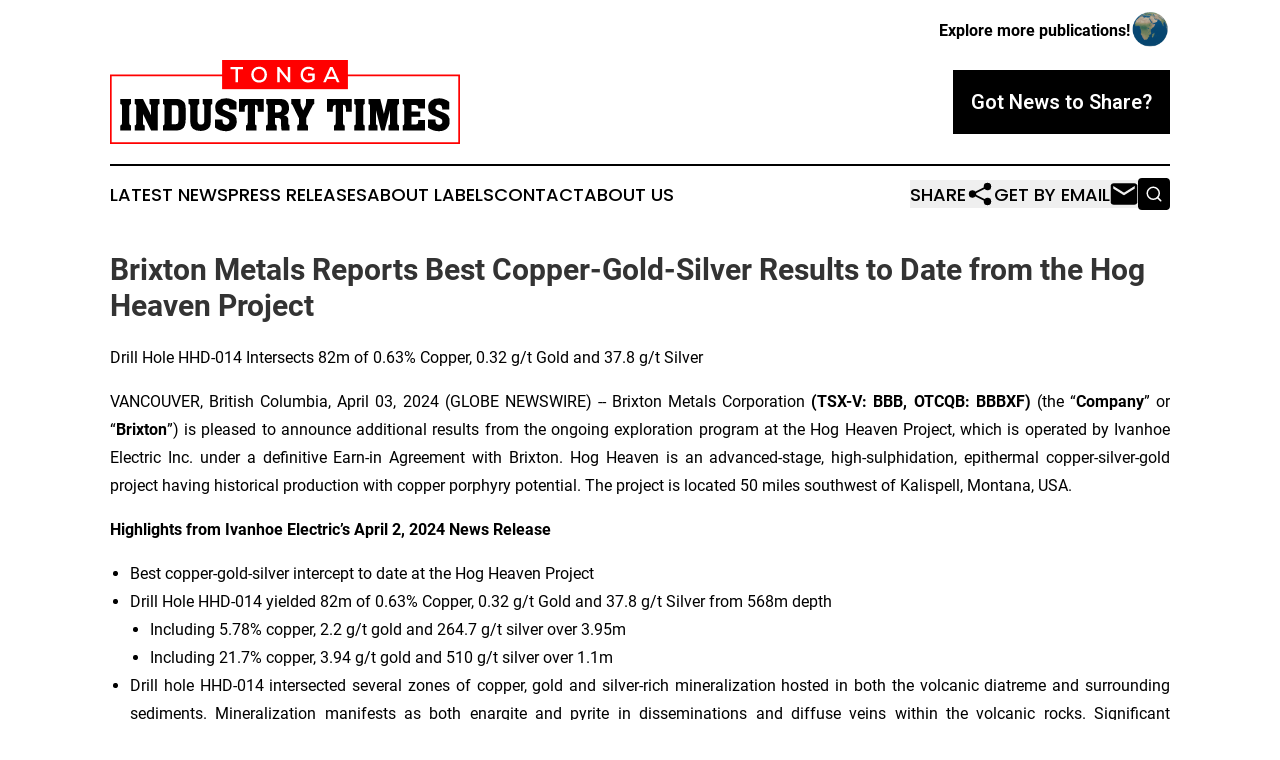

--- FILE ---
content_type: text/html;charset=utf-8
request_url: https://www.tongaindustrytimes.com/article/700804306-brixton-metals-reports-best-copper-gold-silver-results-to-date-from-the-hog-heaven-project
body_size: 8965
content:
<!DOCTYPE html>
<html lang="en">
<head>
  <title>Brixton Metals Reports Best Copper-Gold-Silver Results to Date from the Hog Heaven Project | Tonga Industry Times</title>
  <meta charset="utf-8">
  <meta name="viewport" content="width=device-width, initial-scale=1">
    <meta name="description" content="Tonga Industry Times is an online news publication focusing on industries in the Tonga: Fresh industries and services news from Tonga">
    <link rel="icon" href="https://cdn.newsmatics.com/agp/sites/tongaindustrytimes-favicon-1.png" type="image/png">
  <meta name="csrf-token" content="mIcmvgB5bM9zt3qx1bA6Ua1K_bYVmJzKBFaUOr4_mrc=">
  <meta name="csrf-param" content="authenticity_token">
  <link href="/css/styles.min.css?v1d0b8e25eaccc1ca72b30a2f13195adabfa54991" rel="stylesheet" data-turbo-track="reload">
  <link rel="stylesheet" href="/plugins/vanilla-cookieconsent/cookieconsent.css?v1d0b8e25eaccc1ca72b30a2f13195adabfa54991">
  
<style type="text/css">
    :root {
        --color-primary-background: rgba(0, 0, 0, 0.4);
        --color-primary: #000000;
        --color-secondary: #ed0000;
    }
</style>

  <script type="importmap">
    {
      "imports": {
          "adController": "/js/controllers/adController.js?v1d0b8e25eaccc1ca72b30a2f13195adabfa54991",
          "alertDialog": "/js/controllers/alertDialog.js?v1d0b8e25eaccc1ca72b30a2f13195adabfa54991",
          "articleListController": "/js/controllers/articleListController.js?v1d0b8e25eaccc1ca72b30a2f13195adabfa54991",
          "dialog": "/js/controllers/dialog.js?v1d0b8e25eaccc1ca72b30a2f13195adabfa54991",
          "flashMessage": "/js/controllers/flashMessage.js?v1d0b8e25eaccc1ca72b30a2f13195adabfa54991",
          "gptAdController": "/js/controllers/gptAdController.js?v1d0b8e25eaccc1ca72b30a2f13195adabfa54991",
          "hamburgerController": "/js/controllers/hamburgerController.js?v1d0b8e25eaccc1ca72b30a2f13195adabfa54991",
          "labelsDescription": "/js/controllers/labelsDescription.js?v1d0b8e25eaccc1ca72b30a2f13195adabfa54991",
          "searchController": "/js/controllers/searchController.js?v1d0b8e25eaccc1ca72b30a2f13195adabfa54991",
          "videoController": "/js/controllers/videoController.js?v1d0b8e25eaccc1ca72b30a2f13195adabfa54991",
          "navigationController": "/js/controllers/navigationController.js?v1d0b8e25eaccc1ca72b30a2f13195adabfa54991"          
      }
    }
  </script>
  <script>
      (function(w,d,s,l,i){w[l]=w[l]||[];w[l].push({'gtm.start':
      new Date().getTime(),event:'gtm.js'});var f=d.getElementsByTagName(s)[0],
      j=d.createElement(s),dl=l!='dataLayer'?'&l='+l:'';j.async=true;
      j.src='https://www.googletagmanager.com/gtm.js?id='+i+dl;
      f.parentNode.insertBefore(j,f);
      })(window,document,'script','dataLayer','GTM-KGCXW2X');
  </script>

  <script>
    window.dataLayer.push({
      'cookie_settings': 'delta'
    });
  </script>
</head>
<body class="df-5 is-subpage">
<noscript>
  <iframe src="https://www.googletagmanager.com/ns.html?id=GTM-KGCXW2X"
          height="0" width="0" style="display:none;visibility:hidden"></iframe>
</noscript>
<div class="layout">

  <!-- Top banner -->
  <div class="max-md:hidden w-full content universal-ribbon-inner flex justify-end items-center">
    <a href="https://www.affinitygrouppublishing.com/" target="_blank" class="brands">
      <span class="font-bold text-black">Explore more publications!</span>
      <div>
        <img src="/images/globe.png" height="40" width="40" class="icon-globe"/>
      </div>
    </a>
  </div>
  <header data-controller="hamburger">
  <div class="content">
    <div class="header-top">
      <div class="flex gap-2 masthead-container justify-between items-center">
        <div class="mr-4 logo-container">
          <a href="/">
              <img src="https://cdn.newsmatics.com/agp/sites/tongaindustrytimes-logo-1.svg" alt="Tonga Industry Times"
                class="max-md:!h-[60px] lg:!max-h-[115px]" height="86"
                width="auto" />
          </a>
        </div>
        <button class="hamburger relative w-8 h-6">
          <span aria-hidden="true"
            class="block absolute h-[2px] w-9 bg-[--color-primary] transform transition duration-500 ease-in-out -translate-y-[15px]"></span>
          <span aria-hidden="true"
            class="block absolute h-[2px] w-7 bg-[--color-primary] transform transition duration-500 ease-in-out translate-x-[7px]"></span>
          <span aria-hidden="true"
            class="block absolute h-[2px] w-9 bg-[--color-primary] transform transition duration-500 ease-in-out translate-y-[15px]"></span>
        </button>
        <a href="/submit-news" class="max-md:hidden button button-upload-content button-primary w-fit">
          <span>Got News to Share?</span>
        </a>
      </div>
      <!--  Screen size line  -->
      <div class="absolute bottom-0 -ml-[20px] w-screen h-[1px] bg-[--color-primary] z-50 md:hidden">
      </div>
    </div>
    <!-- Navigation bar -->
    <div class="navigation is-hidden-on-mobile" id="main-navigation">
      <div class="w-full md:hidden">
        <div data-controller="search" class="relative w-full">
  <div data-search-target="form" class="relative active">
    <form data-action="submit->search#performSearch" class="search-form">
      <input type="text" name="query" placeholder="Search..." data-search-target="input" class="search-input md:hidden" />
      <button type="button" data-action="click->search#toggle" data-search-target="icon" class="button-search">
        <img height="18" width="18" src="/images/search.svg" />
      </button>
    </form>
  </div>
</div>

      </div>
      <nav class="navigation-part">
          <a href="/latest-news" class="nav-link">
            Latest News
          </a>
          <a href="/press-releases" class="nav-link">
            Press Releases
          </a>
          <a href="/about-labels" class="nav-link">
            About Labels
          </a>
          <a href="/contact" class="nav-link">
            Contact
          </a>
          <a href="/about" class="nav-link">
            About Us
          </a>
      </nav>
      <div class="w-full md:w-auto md:justify-end">
        <div data-controller="navigation" class="header-actions hidden">
  <button class="nav-link flex gap-1 items-center" onclick="window.ShareDialog.openDialog()">
    <span data-navigation-target="text">
      Share
    </span>
    <span class="icon-share"></span>
  </button>
  <button onclick="window.AlertDialog.openDialog()" class="nav-link nav-link-email flex items-center gap-1.5">
    <span data-navigation-target="text">
      Get by Email
    </span>
    <span class="icon-mail"></span>
  </button>
  <div class="max-md:hidden">
    <div data-controller="search" class="relative w-full">
  <div data-search-target="form" class="relative active">
    <form data-action="submit->search#performSearch" class="search-form">
      <input type="text" name="query" placeholder="Search..." data-search-target="input" class="search-input md:hidden" />
      <button type="button" data-action="click->search#toggle" data-search-target="icon" class="button-search">
        <img height="18" width="18" src="/images/search.svg" />
      </button>
    </form>
  </div>
</div>

  </div>
</div>

      </div>
      <a href="/submit-news" class="md:hidden uppercase button button-upload-content button-primary w-fit">
        <span>Got News to Share?</span>
      </a>
      <a href="https://www.affinitygrouppublishing.com/" target="_blank" class="nav-link-agp">
        Explore more publications!
        <img src="/images/globe.png" height="35" width="35" />
      </a>
    </div>
  </div>
</header>

  <div id="main-content" class="content">
    <div id="flash-message"></div>
    <h1>Brixton Metals Reports Best Copper-Gold-Silver Results to Date from the Hog Heaven Project</h1>
<div class="press-release">
  <h2>Drill Hole HHD-014 Intersects 82m of&#xA0;0.63% Copper, 0.32 g/t Gold and 37.8 g/t Silver</h2>
      <p align="justify">VANCOUVER, British Columbia, April  03, 2024  (GLOBE NEWSWIRE) -- Brixton Metals Corporation<strong> (TSX-V: BBB, OTCQB: BBBXF) </strong>(the &#x201C;<strong>Company</strong>&#x201D; or &#x201C;<strong>Brixton</strong>&#x201D;) is pleased to announce additional results from the ongoing exploration program at the Hog Heaven Project, which is operated by Ivanhoe Electric Inc. under a definitive Earn-in Agreement with Brixton. Hog Heaven is an advanced-stage, high-sulphidation, epithermal copper-silver-gold project having historical production with copper porphyry potential. The project is located 50 miles southwest of Kalispell, Montana, USA.<br></p>          <p align="justify"><strong>Highlights from Ivanhoe Electric&#x2019;s April 2, 2024 News Release</strong></p>          <ul type="disc"><li style="text-align:justify;">Best copper-gold-silver intercept to date at the Hog Heaven Project<br>
</li></ul>          <ul><li>Drill Hole HHD-014 yielded 82m of 0.63% Copper, 0.32 g/t Gold and 37.8 g/t Silver from 568m depth     <ul type="circle">
<li>Including 5.78% copper, 2.2 g/t gold and 264.7 g/t silver over 3.95m</li>
<li>Including 21.7% copper, 3.94 g/t gold and 510 g/t silver over 1.1m</li>
</ul>     </li></ul>          <ul type="disc"><li style="text-align:justify;">Drill hole HHD-014 intersected several zones of copper, gold and silver-rich mineralization hosted in both the volcanic diatreme and surrounding sediments. Mineralization manifests as both enargite and pyrite in disseminations and diffuse veins within the volcanic rocks. Significant thicknesses of this disseminated and vein-hosted mineralization have been intersected.</li></ul>        <ul type="disc"><li style="text-align:left;">Drilling to date has demonstrated the high-sulphidation epithermal mineralization has a strike length of at least 800m and remains open in several directions around the northern edge of the Flathead Diatreme.</li></ul>        <ul><li>The single 21.7% copper assay was capped to 10% to avoid overestimation and grade smearing within the reported intervals. If, however, this capping is removed, the 82m interval is 0.79% copper, 0.32 g/t gold and 37.8 g/t silver from 568m<br>    <ul type="circle"><li style="text-align:justify;">including the 3.95m interval of 9.13% copper, 2.2 g/t gold and 264.7 g/t silver from 631m depth</li></ul>    </li></ul>        <p align="justify">For details on Ivanhoe Electric&#x2019;s April 2, 2024 News Release on Hog Heaven Project click <a href="https://ivanhoeelectric.com/news/ivanhoe-electric-reports-best-copper-gold-silver-intersection-to-date-at-its-hog-heaven-project-in-montana/" rel="nofollow" target="_blank">HERE</a>.</p>          <p align="justify">Chairman and CEO Gary R. Thompson stated, &#x201C;<em>Drilling at the Hog Heaven Project continues to deliver highly encouraging results, specifically the copper enrichment. The high sulphidation mineralization and the presence of mineralized diatreme indicate a copper porphyry system at depth. We eagerly await the next round of results.&#x201D;</em></p>          <p align="justify"><strong>About the Hog Heaven Cu-Ag-Au Project &#x2013; Montana, USA</strong></p>          <p align="justify">Ivanhoe Electric and Brixton entered into an earn-in agreement in 2021. Under the earn-in agreement, Ivanhoe Electric may earn up to a 75% interest in the Hog Heaven Project by making cash payments totaling USD$4.5 million ($2.5 million paid to date) and incurring an aggregate of USD$40 million in exploration expenditures by 2032.</p>      <p align="justify">Brixton acquired 100% of the Hog Heaven Project from Pan American Silver in 2017 and conducted data compilation-digitization and 3D-modelling, soil geochemical surveys, geological mapping and geophysical surveys. In 2020, Brixton drilled seven holes at the Main Mine area.</p>      <p align="justify">Highlights from the 2020 drilling include drill hole HH20-02 that intersected a 224.85m zone of mineralization yielding 78.16 g/t Ag, 0.66 g/t Au, 0.24% Cu (from 75.07m depth), which included the following sub-intervals:</p>          <ul type="disc">
<li style="text-align:justify;">5.48m of 445.79 g/t Ag, 1.41 g/t Au, 1.50% Cu</li>
<li style="text-align:justify;">2.13m 0f 917.36 g/t Ag, 2.00 g/t Au, 3.06% Cu</li>
<li style="text-align:justify;">53.49m of 165.90 g/t Ag, 1.28 g/t Au, 0.55% Cu</li>
<li style="text-align:justify;">13.56m of 185.80 g/t Ag, 2.24 g/t Au, 0.76% Cu</li>
<li style="text-align:justify;">1.37m of 1,750 g/t Ag, 5.39 g/t Au, 2.65% Cu<br>
</li>
</ul>          <p align="justify">The 2020 mineralized intervals are drill lengths and the true width is undetermined at this time.</p>      <p align="justify">The Hog Heaven copper-silver-gold project is an advanced-stage exploration project, which historically produced high-grade silver, gold, and copper. Between 1913 and 1975, Anaconda Copper Mining and lessees produced 6.7Moz Ag, 3,000 oz Au, 23M lbs of lead, and 0.6M lbs copper from 0.23Mt of direct-ship ore, grading 29 opt silver. The road-accessible property is located in Flathead County, 50 miles southwest of the town of Kalispell, northwestern Montana, USA.</p>      <p align="justify">For additional Hog Heaven Projects details, click here: <a href="https://brixtonmetals.com/hog-heaven/" rel="nofollow" target="_blank">https://brixtonmetals.com/hog-heaven/</a></p>      <p align="justify"><strong>Quality Assurance and Quality control</strong></p>      <p align="justify">Ivanhoe Electric employs industry standard QA/QC and data verification protocols. The diamond drill holes were completed using PQ and HQ diameters. The drill core was cut lengthwise into halves using a diamond-bladed saw, with one-half used for the assay sample and the other half retained in core boxes and archived at site. Pulps and rejects are also stored on site for archival purposes. Mineralized zones were generally sampled at 2m intervals. Each core sample was placed into a bag with a unique numbered sample identification tag. Quality control samples were inserted between core samples using the same numbering sequence. Then samples were grouped into batches for shipping and laboratory submissions. Chain of custody records are maintained for sample shipments and the custody is transferred from Ivanhoe Electric expeditor to the laboratory upon delivery.</p>      <p align="justify">Samples were shipped to ALS Laboratories in Twin Falls, Idaho, for sample preparation and analysis. Samples were analyzed using customary four acid digestion and ICP-MS finish. A standard gold fire assay package was used to analyze gold. Silver content was assessed using either HCl leach and ICP-AES finish or fire assay with gravimetric finish depending on silver concentrations. ALS Minerals Twin Falls is an independent laboratory certified under ISO 9001:2008 and accredited under ISO/IEC 17025:2005 by the Standards Council of Canada.</p>          <p align="justify"><strong>Qualified Person</strong></p>      <p align="justify">Mr. Gary R. Thompson, P.Geo., is the Chief Executive Officer and Director for the Company who is a qualified person as defined by National Instrument 43-101. Mr. Thompson has verified Brixton&#x2019;s 2020 results as previously released but has not verified the referenced data disclosed in this press release and is reliant on Ivanhoe Electric Inc., the operators of the project and their Qualified Person for the QAQC statement above for the technical information presented herein. Mr. Shawn Vandekerkhove, P.Geo, is a Qualified Person as defined by Regulation S-K, Subpart 1300 promulgated by the U.S. Securities and Exchange Commission and by Canadian National Instrument 43-101. Mr. Vandekerkhove is an employee of Ivanhoe Electric.</p>          <p align="justify"><strong>About Brixton Metals Corporation</strong></p>      <p align="justify">Brixton Metals is a Canadian exploration company focused on the advancement of its mining projects. Brixton wholly owns four exploration projects: Brixton&#x2019;s flagship Thorn copper-gold-silver-molybdenum Project, the Hog Heaven copper-silver-gold Project in NW Montana, USA, which is optioned to Ivanhoe Electric Inc., the Langis-HudBay silver-cobalt-nickel Project in Ontario and the Atlin Goldfields Project located in northwest BC. Brixton Metals Corporation shares trade on the TSX-V under the ticker symbol <strong>BBB</strong>, and on the OTCQB under the ticker symbol <strong>BBBXF</strong>. For more information about Brixton, please visit our website at <a href="http://www.brixtonmetals.com/" rel="nofollow" target="_blank">www.brixtonmetals.com</a>.</p>          <p align="justify">On Behalf of the Board of Directors</p>          <p align="justify">Mr. Gary R. Thompson, Chairman and CEO<br>Tel: 604-630-9707 or email: <a href="mailto:info@brixtonmetals.com" rel="nofollow" target="_blank">info@brixtonmetals.com</a></p>          <p align="justify"><em>Neither the TSX Venture Exchange nor its Regulation Services Provider (as that term is defined in the policies of the TSX Venture Exchange) accepts responsibility for the adequacy or accuracy of this release.</em></p>          <p align="justify"><em>Information set forth in this news release may involve forward-looking statements under applicable securities laws. Forward-looking statements are statements that relate to future, not past, events. In this context, forward-looking statements often address expected future business and financial performance, and often contain words such as &#x201C;anticipate&#x201D;, &#x201C;believe&#x201D;, &#x201C;plan&#x201D;, &#x201C;estimate&#x201D;, &#x201C;expect&#x201D;, and &#x201C;intend&#x201D;, statements that an action or event &#x201C;may&#x201D;, &#x201C;might&#x201D;, &#x201C;could&#x201D;, &#x201C;should&#x201D;, or &#x201C;will&#x201D; be taken or occur, including statements that address potential quantity and/or grade of minerals, potential size and expansion of a mineralized zone, proposed timing of exploration and development plans, or other similar expressions. All statements, other than statements of historical fact included herein including, without limitation, statements regarding the use of proceeds. By their nature, forward-looking statements involve known and unknown risks, uncertainties and other factors which may cause our actual results, performance or achievements, or other future events, to be materially different from any future results, performance or achievements expressed or implied by such forward-looking statements. Such factors include, among others, the following risks: the need for additional financing; operational risks associated with mineral exploration; fluctuations in commodity prices; title matters; and the additional risks identified in the annual information form of the Company or other reports and filings with the TSXV and applicable Canadian securities regulators. Forward-looking statements are made based on management&#x2019;s beliefs, estimates and opinions on the date that statements are made and the Company undertakes no obligation to update forward-looking statements if these beliefs, estimates and opinions or other circumstances should change, except as required by applicable securities laws. Investors are cautioned against attributing undue certainty to forward-looking statements. </em></p>          <p> </p> <img class="__GNW8366DE3E__IMG" src="https://www.globenewswire.com/newsroom/ti?nf=OTA4Mzc2MyM2MTg0OTAxIzIwOTY5MzQ="> <br><img src="https://ml.globenewswire.com/media/MTJlZWJmM2ItOGRmYS00YmMzLWI0NjQtZWVkMjE5YzRlOTMyLTExMDg1MDU=/tiny/Brixton-Metals-Corporation.png" referrerpolicy="no-referrer-when-downgrade"><p><a href="https://www.globenewswire.com/NewsRoom/AttachmentNg/7044fe26-2e13-45d1-a3c6-abc949fce6d2" rel="nofollow"><img src="https://ml.globenewswire.com/media/7044fe26-2e13-45d1-a3c6-abc949fce6d2/small/brixton-logo-final-blackonwhite-jpg.jpg" border="0" width="150" height="51" alt="Primary Logo"></a></p>
    <p>
  Legal Disclaimer:
</p>
<p>
  EIN Presswire provides this news content "as is" without warranty of any kind. We do not accept any responsibility or liability
  for the accuracy, content, images, videos, licenses, completeness, legality, or reliability of the information contained in this
  article. If you have any complaints or copyright issues related to this article, kindly contact the author above.
</p>
<img class="prtr" src="https://www.einpresswire.com/tracking/article.gif?t=5&a=ItPNA24l-ouhKZXm&i=hgXB9Iq4MEIuu24D" alt="">
</div>

  </div>
</div>
<footer class="footer footer-with-line">
  <div class="content flex flex-col">
    <p class="footer-text text-sm mb-4 order-2 lg:order-1">© 1995-2026 Newsmatics Inc. dba Affinity Group Publishing &amp; Tonga Industry Times. All Rights Reserved.</p>
    <div class="footer-nav lg:mt-2 mb-[30px] lg:mb-0 flex gap-7 flex-wrap justify-center order-1 lg:order-2">
        <a href="/about" class="footer-link">About</a>
        <a href="/archive" class="footer-link">Press Release Archive</a>
        <a href="/submit-news" class="footer-link">Submit Press Release</a>
        <a href="/legal/terms" class="footer-link">Terms &amp; Conditions</a>
        <a href="/legal/dmca" class="footer-link">Copyright/DMCA Policy</a>
        <a href="/legal/privacy" class="footer-link">Privacy Policy</a>
        <a href="/contact" class="footer-link">Contact</a>
    </div>
  </div>
</footer>
<div data-controller="dialog" data-dialog-url-value="/" data-action="click->dialog#clickOutside">
  <dialog
    class="modal-shadow fixed backdrop:bg-black/20 z-40 text-left bg-white rounded-full w-[350px] h-[350px] overflow-visible"
    data-dialog-target="modal"
  >
    <div class="text-center h-full flex items-center justify-center">
      <button data-action="click->dialog#close" type="button" class="modal-share-close-button">
        ✖
      </button>
      <div>
        <div class="mb-4">
          <h3 class="font-bold text-[28px] mb-3">Share us</h3>
          <span class="text-[14px]">on your social networks:</span>
        </div>
        <div class="flex gap-6 justify-center text-center">
          <a href="https://www.facebook.com/sharer.php?u=https://www.tongaindustrytimes.com" class="flex flex-col items-center font-bold text-[#4a4a4a] text-sm" target="_blank">
            <span class="h-[55px] flex items-center">
              <img width="40px" src="/images/fb.png" alt="Facebook" class="mb-2">
            </span>
            <span class="text-[14px]">
              Facebook
            </span>
          </a>
          <a href="https://www.linkedin.com/sharing/share-offsite/?url=https://www.tongaindustrytimes.com" class="flex flex-col items-center font-bold text-[#4a4a4a] text-sm" target="_blank">
            <span class="h-[55px] flex items-center">
              <img width="40px" height="40px" src="/images/linkedin.png" alt="LinkedIn" class="mb-2">
            </span>
            <span class="text-[14px]">
            LinkedIn
            </span>
          </a>
        </div>
      </div>
    </div>
  </dialog>
</div>

<div data-controller="alert-dialog" data-action="click->alert-dialog#clickOutside">
  <dialog
    class="fixed backdrop:bg-black/20 modal-shadow z-40 text-left bg-white rounded-full w-full max-w-[450px] aspect-square overflow-visible"
    data-alert-dialog-target="modal">
    <div class="flex items-center text-center -mt-4 h-full flex-1 p-8 md:p-12">
      <button data-action="click->alert-dialog#close" type="button" class="modal-close-button">
        ✖
      </button>
      <div class="w-full" data-alert-dialog-target="subscribeForm">
        <img class="w-8 mx-auto mb-4" src="/images/agps.svg" alt="AGPs" />
        <p class="md:text-lg">Get the latest news on this topic.</p>
        <h3 class="dialog-title mt-4">SIGN UP FOR FREE TODAY</h3>
        <form data-action="submit->alert-dialog#submit" method="POST" action="/alerts">
  <input type="hidden" name="authenticity_token" value="mIcmvgB5bM9zt3qx1bA6Ua1K_bYVmJzKBFaUOr4_mrc=">

  <input data-alert-dialog-target="fullnameInput" type="text" name="fullname" id="fullname" autocomplete="off" tabindex="-1">
  <label>
    <input data-alert-dialog-target="emailInput" placeholder="Email address" name="email" type="email"
      value=""
      class="rounded-xs mb-2 block w-full bg-white px-4 py-2 text-gray-900 border-[1px] border-solid border-gray-600 focus:border-2 focus:border-gray-800 placeholder:text-gray-400"
      required>
  </label>
  <div class="text-red-400 text-sm" data-alert-dialog-target="errorMessage"></div>

  <input data-alert-dialog-target="timestampInput" type="hidden" name="timestamp" value="1768780762" autocomplete="off" tabindex="-1">

  <input type="submit" value="Sign Up"
    class="!rounded-[3px] w-full mt-2 mb-4 bg-primary px-5 py-2 leading-5 font-semibold text-white hover:color-primary/75 cursor-pointer">
</form>
<a data-action="click->alert-dialog#close" class="text-black underline hover:no-underline inline-block mb-4" href="#">No Thanks</a>
<p class="text-[15px] leading-[22px]">
  By signing to this email alert, you<br /> agree to our
  <a href="/legal/terms" class="underline text-primary hover:no-underline" target="_blank">Terms & Conditions</a>
</p>

      </div>
      <div data-alert-dialog-target="checkEmail" class="hidden">
        <img class="inline-block w-9" src="/images/envelope.svg" />
        <h3 class="dialog-title">Check Your Email</h3>
        <p class="text-lg mb-12">We sent a one-time activation link to <b data-alert-dialog-target="userEmail"></b>.
          Just click on the link to
          continue.</p>
        <p class="text-lg">If you don't see the email in your inbox, check your spam folder or <a
            class="underline text-primary hover:no-underline" data-action="click->alert-dialog#showForm" href="#">try
            again</a>
        </p>
      </div>

      <!-- activated -->
      <div data-alert-dialog-target="activated" class="hidden">
        <img class="w-8 mx-auto mb-4" src="/images/agps.svg" alt="AGPs" />
        <h3 class="dialog-title">SUCCESS</h3>
        <p class="text-lg">You have successfully confirmed your email and are subscribed to <b>
            Tonga Industry Times
          </b> daily
          news alert.</p>
      </div>
      <!-- alreadyActivated -->
      <div data-alert-dialog-target="alreadyActivated" class="hidden">
        <img class="w-8 mx-auto mb-4" src="/images/agps.svg" alt="AGPs" />
        <h3 class="dialog-title">Alert was already activated</h3>
        <p class="text-lg">It looks like you have already confirmed and are receiving the <b>
            Tonga Industry Times
          </b> daily news
          alert.</p>
      </div>
      <!-- activateErrorMessage -->
      <div data-alert-dialog-target="activateErrorMessage" class="hidden">
        <img class="w-8 mx-auto mb-4" src="/images/agps.svg" alt="AGPs" />
        <h3 class="dialog-title">Oops!</h3>
        <p class="text-lg mb-4">It looks like something went wrong. Please try again.</p>
        <form data-action="submit->alert-dialog#submit" method="POST" action="/alerts">
  <input type="hidden" name="authenticity_token" value="mIcmvgB5bM9zt3qx1bA6Ua1K_bYVmJzKBFaUOr4_mrc=">

  <input data-alert-dialog-target="fullnameInput" type="text" name="fullname" id="fullname" autocomplete="off" tabindex="-1">
  <label>
    <input data-alert-dialog-target="emailInput" placeholder="Email address" name="email" type="email"
      value=""
      class="rounded-xs mb-2 block w-full bg-white px-4 py-2 text-gray-900 border-[1px] border-solid border-gray-600 focus:border-2 focus:border-gray-800 placeholder:text-gray-400"
      required>
  </label>
  <div class="text-red-400 text-sm" data-alert-dialog-target="errorMessage"></div>

  <input data-alert-dialog-target="timestampInput" type="hidden" name="timestamp" value="1768780762" autocomplete="off" tabindex="-1">

  <input type="submit" value="Sign Up"
    class="!rounded-[3px] w-full mt-2 mb-4 bg-primary px-5 py-2 leading-5 font-semibold text-white hover:color-primary/75 cursor-pointer">
</form>
<a data-action="click->alert-dialog#close" class="text-black underline hover:no-underline inline-block mb-4" href="#">No Thanks</a>
<p class="text-[15px] leading-[22px]">
  By signing to this email alert, you<br /> agree to our
  <a href="/legal/terms" class="underline text-primary hover:no-underline" target="_blank">Terms & Conditions</a>
</p>

      </div>

      <!-- deactivated -->
      <div data-alert-dialog-target="deactivated" class="hidden">
        <img class="w-8 mx-auto mb-4" src="/images/agps.svg" alt="AGPs" />
        <h3 class="dialog-title">You are Unsubscribed!</h3>
        <p class="text-lg">You are no longer receiving the <b>
            Tonga Industry Times
          </b>daily news alert.</p>
      </div>
      <!-- alreadyDeactivated -->
      <div data-alert-dialog-target="alreadyDeactivated" class="hidden">
        <img class="w-8 mx-auto mb-4" src="/images/agps.svg" alt="AGPs" />
        <h3 class="dialog-title">You have already unsubscribed!</h3>
        <p class="text-lg">You are no longer receiving the <b>
            Tonga Industry Times
          </b> daily news alert.</p>
      </div>
      <!-- deactivateErrorMessage -->
      <div data-alert-dialog-target="deactivateErrorMessage" class="hidden">
        <img class="w-8 mx-auto mb-4" src="/images/agps.svg" alt="AGPs" />
        <h3 class="dialog-title">Oops!</h3>
        <p class="text-lg">Try clicking the Unsubscribe link in the email again and if it still doesn't work, <a
            href="/contact">contact us</a></p>
      </div>
    </div>
  </dialog>
</div>

<script src="/plugins/vanilla-cookieconsent/cookieconsent.umd.js?v1d0b8e25eaccc1ca72b30a2f13195adabfa54991"></script>
  <script src="/js/cookieconsent.js?v1d0b8e25eaccc1ca72b30a2f13195adabfa54991"></script>

<script type="module" src="/js/app.js?v1d0b8e25eaccc1ca72b30a2f13195adabfa54991"></script>
</body>
</html>


--- FILE ---
content_type: image/svg+xml
request_url: https://cdn.newsmatics.com/agp/sites/tongaindustrytimes-logo-1.svg
body_size: 8914
content:
<?xml version="1.0" encoding="UTF-8" standalone="no"?>
<svg
   xmlns:dc="http://purl.org/dc/elements/1.1/"
   xmlns:cc="http://creativecommons.org/ns#"
   xmlns:rdf="http://www.w3.org/1999/02/22-rdf-syntax-ns#"
   xmlns:svg="http://www.w3.org/2000/svg"
   xmlns="http://www.w3.org/2000/svg"
   id="Layer_1"
   data-name="Layer 1"
   viewBox="0 0 360.48001 86.600006"
   version="1.1"
   width="360.48001"
   height="86.600006">
  <metadata
     id="metadata51">
    <rdf:RDF>
      <cc:Work
         rdf:about="">
        <dc:format>image/svg+xml</dc:format>
        <dc:type
           rdf:resource="http://purl.org/dc/dcmitype/StillImage" />
      </cc:Work>
    </rdf:RDF>
  </metadata>
  <defs
     id="defs4">
    <style
       id="style2">.cls-1{fill:red;}.cls-2{fill:#fff;}</style>
  </defs>
  <title
     id="title6">78</title>
  <path
     class="cls-1"
     d="M 360.48,86.600003 H 0 v -71.53 h 360.48 z m -358.76,-1.72 h 357 v -68.09 h -357 z"
     id="path8" />
  <rect
     class="cls-1"
     x="115.45"
     y="0"
     width="129.59"
     height="30.1"
     id="rect10" />
  <path
     class="cls-2"
     d="m 129.24,9.4800031 h -5.17 v -2.27 h 12.86 v 2.27 h -5.15 V 22.950003 h -2.54 z"
     id="path12" />
  <path
     class="cls-2"
     d="m 161.63,15.140003 c 0,4.25 -2.59,8.14 -8.06,8.14 -5.47,0 -8.05,-4 -8.05,-8.11 a 7.88,7.88 0 0 1 8.1,-8.2599999 c 5.37,0.03 8.01,3.9799999 8.01,8.2299999 z m -8.06,5.83 c 3.92,0 5.56,-2.77 5.56,-5.78 0,-3.01 -1.66,-5.9199999 -5.51,-5.9999999 -3.64,0 -5.6,2.5399999 -5.6,5.9999999 0.04,2.79 1.66,5.78 5.55,5.78 z"
     id="path14" />
  <path
     class="cls-2"
     d="M 183.14,18.400003 V 7.2100031 h 2.52 V 22.950003 h -1.91 l -8.93,-11.11 v 11.11 h -2.58 V 7.2100031 h 2 z"
     id="path16" />
  <path
     class="cls-2"
     d="m 208.84,10.830003 a 6.26,6.26 0 0 0 -4.25,-1.6899999 c -3.69,0 -5.83,2.7699999 -5.81,6.0899999 0,2.88 1.71,5.67 5.81,5.67 a 5.64,5.64 0 0 0 3.84,-1.39 v -3.21 h -4.38 v -2.25 h 6.72 v 6.46 a 7.92,7.92 0 0 1 -6.18,2.74 c -5.78,0 -8.28,-3.84 -8.28,-8 0,-4.54 2.9,-8.4099999 8.28,-8.4099999 a 8.26,8.26 0 0 1 5.82,2.39 z"
     id="path18" />
  <path
     class="cls-2"
     d="m 232.24,19.640003 h -8.52 l -1.48,3.31 h -2.67 l 7.06,-15.7399999 h 2.74 l 7.06,15.7399999 h -2.67 z m -4.25,-9.7799999 -3.33,7.4899999 h 6.66 z"
     id="path20" />
  <path
     d="m 12.39,64.240003 v -15.51 a 6.4,6.4 0 0 0 -0.3,-2.42 1.87,1.87 0 0 0 -1.42,-0.85 v -5.29 h 10.91 v 5.29 a 2,2 0 0 0 -1.34,0.84 5.61,5.61 0 0 0 -0.34,2.39 v 15.51 a 5.72,5.72 0 0 0 0.32,2.37 2,2 0 0 0 1.39,0.9 v 5.29 H 10.67 v -5.29 a 2.05,2.05 0 0 0 1.4,-0.9 5.9,5.9 0 0 0 0.32,-2.33 z"
     id="path22" />
  <path
     d="m 42.32,72.800003 -8.37,-17.17 v 8.61 a 5.9,5.9 0 0 0 0.32,2.37 2.05,2.05 0 0 0 1.4,0.9 v 5.29 H 25.4 v -5.29 a 2.05,2.05 0 0 0 1.39,-0.9 5.9,5.9 0 0 0 0.32,-2.37 v -15.51 a 6.4,6.4 0 0 0 -0.3,-2.42 1.85,1.85 0 0 0 -1.41,-0.85 v -5.29 h 8.55 l 8.37,16.93 v -8.37 a 6.4,6.4 0 0 0 -0.3,-2.42 1.85,1.85 0 0 0 -1.41,-0.85 v -5.29 h 10.27 v 5.29 a 1.93,1.93 0 0 0 -1.37,0.88 5.61,5.61 0 0 0 -0.34,2.39 v 24.07 z"
     id="path24" />
  <path
     d="m 56.24,64.240003 v -15.51 a 6.4,6.4 0 0 0 -0.3,-2.42 1.87,1.87 0 0 0 -1.41,-0.85 v -5.29 h 12.58 a 21.45,21.45 0 0 1 4.48,0.35 11.39,11.39 0 0 1 3.91,2.17 c 1.62,1.22 2.42,3.61 2.42,7.17 v 11.34 a 18.11,18.11 0 0 1 -1,6.73 6.56,6.56 0 0 1 -2.86,3.37 11,11 0 0 1 -3.64,1.27 44.4,44.4 0 0 1 -5.51,0.25 H 54.55 v -5.29 a 2.05,2.05 0 0 0 1.39,-0.9 5.9,5.9 0 0 0 0.3,-2.39 z m 7.48,-17.66 v 19.72 h 2.52 c 1.79,0 3,-0.26 3.47,-0.78 0.47,-0.52 0.78,-1.66 0.78,-3.43 v -11.35 c 0,-1.7 -0.27,-2.81 -0.81,-3.35 -0.54,-0.54 -1.65,-0.81 -3.35,-0.81 z"
     id="path26" />
  <path
     d="m 103.7,48.730003 v 13.57 a 29.74,29.74 0 0 1 -0.2,4.2 8.46,8.46 0 0 1 -1.17,2.82 7.42,7.42 0 0 1 -3.42,2.76 13.52,13.52 0 0 1 -5.68,1.13 q -5.13,0 -7.85,-2.38 -2.72,-2.38 -2.71,-6.87 v -15.23 a 6.4,6.4 0 0 0 -0.3,-2.42 1.85,1.85 0 0 0 -1.41,-0.85 v -5.29 h 10.9 v 5.29 a 2,2 0 0 0 -1.37,0.88 5.61,5.61 0 0 0 -0.34,2.39 v 13.57 a 5.3,5.3 0 0 0 0.83,3.32 3.32,3.32 0 0 0 2.74,1 3.14,3.14 0 0 0 2.64,-1 5.65,5.65 0 0 0 0.78,-3.4 v -13.49 a 6.46,6.46 0 0 0 -0.29,-2.42 1.87,1.87 0 0 0 -1.42,-0.85 v -5.29 h 10 v 5.29 a 2,2 0 0 0 -1.37,0.88 5.61,5.61 0 0 0 -0.36,2.39 z"
     id="path28" />
  <path
     d="m 130.16,43.300003 v 7.68 h -7.34 v -1.07 q 0,-3.76 -3.57,-3.77 a 3.48,3.48 0 0 0 -2.4,0.83 2.68,2.68 0 0 0 -0.93,2.1 2.19,2.19 0 0 0 0.84,2 15.26,15.26 0 0 0 1.63,0.93 c 0.54,0.26 1,0.46 1.3,0.59 l 3.72,1.41 c 2.74,1.08 4.6,2.27 5.6,3.59 a 9.73,9.73 0 0 1 1.49,5.88 9.39,9.39 0 0 1 -3,7.33 11.7,11.7 0 0 1 -8.12,2.68 18.87,18.87 0 0 1 -11.15,-3.76 v -8.22 h 7.67 v 1.12 q 0,4.22 3.57,4.21 a 3.46,3.46 0 0 0 2.51,-0.93 3.21,3.21 0 0 0 1,-2.44 3.17,3.17 0 0 0 -1,-2.47 17.47,17.47 0 0 0 -4.57,-2.31 q -3.57,-1.42 -4.52,-1.88 a 14.16,14.16 0 0 1 -2.72,-2 q -1.76,-1.56 -1.76,-5.81 a 8.65,8.65 0 0 1 2.94,-7 q 2.93,-2.49 8.31,-2.49 a 16.07,16.07 0 0 1 5.55,1 16.6,16.6 0 0 1 4.95,2.8 z"
     id="path30" />
  <path
     d="m 158.24,40.170003 v 13.31 h -6 v -3.57 a 4.78,4.78 0 0 0 -0.62,-2.84 2.87,2.87 0 0 0 -2.38,-0.77 v 17.95 a 5.9,5.9 0 0 0 0.32,2.37 2.05,2.05 0 0 0 1.39,0.9 v 5.29 h -10.91 v -5.29 a 2.05,2.05 0 0 0 1.39,-0.9 5.9,5.9 0 0 0 0.32,-2.37 v -17.95 a 3.12,3.12 0 0 0 -2.35,1 4.78,4.78 0 0 0 -0.63,2.83 v 3.38 h -6 v -13.34 z"
     id="path32" />
  <path
     d="m 184.98,67.510003 v 5.29 h -8.16 a 15.47,15.47 0 0 1 -0.59,-4.8 v -4.45 a 4.25,4.25 0 0 0 -0.73,-2.88 3.76,3.76 0 0 0 -2.79,-0.79 h -2.74 v 4.36 a 5.72,5.72 0 0 0 0.32,2.37 2,2 0 0 0 1.39,0.9 v 5.29 h -10.91 v -5.29 a 2.05,2.05 0 0 0 1.4,-0.9 5.9,5.9 0 0 0 0.32,-2.37 v -15.51 a 6.4,6.4 0 0 0 -0.25,-2.43 1.87,1.87 0 0 0 -1.42,-0.85 v -5.29 h 13.31 c 3,0 5.26,0.48 6.7,1.42 a 6.68,6.68 0 0 1 2.64,3.11 11.66,11.66 0 0 1 0.93,4.81 9.24,9.24 0 0 1 -1.2,5.16 6.54,6.54 0 0 1 -4,2.52 5.78,5.78 0 0 1 3.45,1.5 5.07,5.07 0 0 1 1,3.49 v 2.5 a 4.68,4.68 0 0 0 0.27,1.88 2.2,2.2 0 0 0 1.06,0.96 z m -15,-21.13 v 7.68 h 2.89 a 4.32,4.32 0 0 0 3.1,-0.9 4.24,4.24 0 0 0 0.91,-3.06 3.55,3.55 0 0 0 -1,-2.88 5.52,5.52 0 0 0 -3.49,-0.84 z"
     id="path34" />
  <path
     d="m 202.1,59.980003 v 4.26 a 5.9,5.9 0 0 0 0.32,2.37 2.05,2.05 0 0 0 1.39,0.9 v 5.29 h -10.85 v -5.29 a 2.05,2.05 0 0 0 1.39,-0.9 5.9,5.9 0 0 0 0.32,-2.37 v -4 l -6.07,-12.52 a 9.52,9.52 0 0 0 -1,-1.68 1.56,1.56 0 0 0 -1,-0.61 v -5.29 h 9.64 v 3.77 a 9.07,9.07 0 0 0 0.69,3.91 l 2.05,4.26 2.05,-4.21 a 6.22,6.22 0 0 0 0.59,-1.71 15.36,15.36 0 0 0 0.15,-2.5 v -3.52 h 8.51 v 5.29 a 1.89,1.89 0 0 0 -1,0.56 6.83,6.83 0 0 0 -1,1.69 z"
     id="path36" />
  <path
     d="m 248.96,40.170003 v 13.31 h -6 v -3.57 a 4.79,4.79 0 0 0 -0.61,-2.84 2.9,2.9 0 0 0 -2.37,-0.78 v 17.95 a 5.72,5.72 0 0 0 0.32,2.37 2,2 0 0 0 1.39,0.9 v 5.29 h -10.93 v -5.29 a 2.08,2.08 0 0 0 1.4,-0.9 6,6 0 0 0 0.31,-2.37 v -17.94 a 3.09,3.09 0 0 0 -2.34,1 4.7,4.7 0 0 0 -0.64,2.83 v 3.38 h -6 v -13.34 z"
     id="path38" />
  <path
     d="m 253.24,64.240003 v -15.51 a 6.68,6.68 0 0 0 -0.29,-2.42 1.89,1.89 0 0 0 -1.42,-0.85 v -5.29 h 10.91 v 5.29 a 1.9,1.9 0 0 0 -1.37,0.88 5.57,5.57 0 0 0 -0.35,2.39 v 15.51 a 5.9,5.9 0 0 0 0.32,2.37 2.05,2.05 0 0 0 1.4,0.9 v 5.29 H 251.5 v -5.29 a 2,2 0 0 0 1.39,-0.9 5.72,5.72 0 0 0 0.35,-2.37 z"
     id="path40" />
  <path
     d="m 282.12,55.710003 3.72,-15.54 h 11.83 v 5.29 a 1.93,1.93 0 0 0 -1.37,0.88 5.61,5.61 0 0 0 -0.34,2.39 v 15.51 a 5.72,5.72 0 0 0 0.32,2.37 2,2 0 0 0 1.39,0.9 v 5.29 h -10.91 v -5.29 a 2.08,2.08 0 0 0 1.4,-0.9 6,6 0 0 0 0.31,-2.37 v -12.82 l -5.67,21.38 h -3.62 l -5.28,-21.18 v 12.62 a 5.9,5.9 0 0 0 0.32,2.37 2,2 0 0 0 1.39,0.9 v 5.29 h -9.44 v -5.29 a 2.08,2.08 0 0 0 1.4,-0.9 6,6 0 0 0 0.31,-2.37 v -15.51 a 6.46,6.46 0 0 0 -0.29,-2.42 1.89,1.89 0 0 0 -1.42,-0.85 v -5.29 h 12.19 z"
     id="path42" />
  <path
     d="m 324.42,40.170003 v 10 h -7 v -0.63 a 3.14,3.14 0 0 0 -0.69,-2.36 4,4 0 0 0 -2.64,-0.63 h -3.47 v 6.55 h 9.05 v 5.53 h -9.05 v 7.92 h 3.18 c 1.6,0 2.6,-0.23 3,-0.71 0.4,-0.48 0.61,-1.68 0.61,-3.59 v -0.34 h 7 v 10.89 h -23 v -5.29 a 2.05,2.05 0 0 0 1.39,-0.9 5.9,5.9 0 0 0 0.32,-2.37 v -15.51 a 6.4,6.4 0 0 0 -0.3,-2.42 1.85,1.85 0 0 0 -1.41,-0.85 v -5.29 z"
     id="path44" />
  <path
     d="m 349.41,43.300003 v 7.68 h -7.33 l 0.05,-1.07 q 0,-3.76 -3.57,-3.77 a 3.48,3.48 0 0 0 -2.4,0.83 2.68,2.68 0 0 0 -0.93,2.1 2.21,2.21 0 0 0 0.83,2 15.37,15.37 0 0 0 1.64,0.93 c 0.54,0.26 1,0.46 1.3,0.59 l 3.71,1.41 c 2.74,1.08 4.61,2.27 5.6,3.59 a 9.65,9.65 0 0 1 1.5,5.88 9.36,9.36 0 0 1 -3,7.33 c -2,1.79 -4.69,2.68 -8.12,2.68 a 18.9,18.9 0 0 1 -11.15,-3.76 v -8.22 h 7.7 v 1.12 q 0,4.22 3.57,4.21 a 3.46,3.46 0 0 0 2.51,-0.93 3.24,3.24 0 0 0 1,-2.44 3.17,3.17 0 0 0 -1,-2.47 17.65,17.65 0 0 0 -4.57,-2.31 q -3.57,-1.42 -4.53,-1.88 a 14.18,14.18 0 0 1 -2.71,-2 q -1.75,-1.56 -1.76,-5.81 a 8.68,8.68 0 0 1 2.93,-7 q 2.94,-2.49 8.32,-2.49 a 16.07,16.07 0 0 1 5.55,1 16.42,16.42 0 0 1 4.86,2.8 z"
     id="path46" />
</svg>
